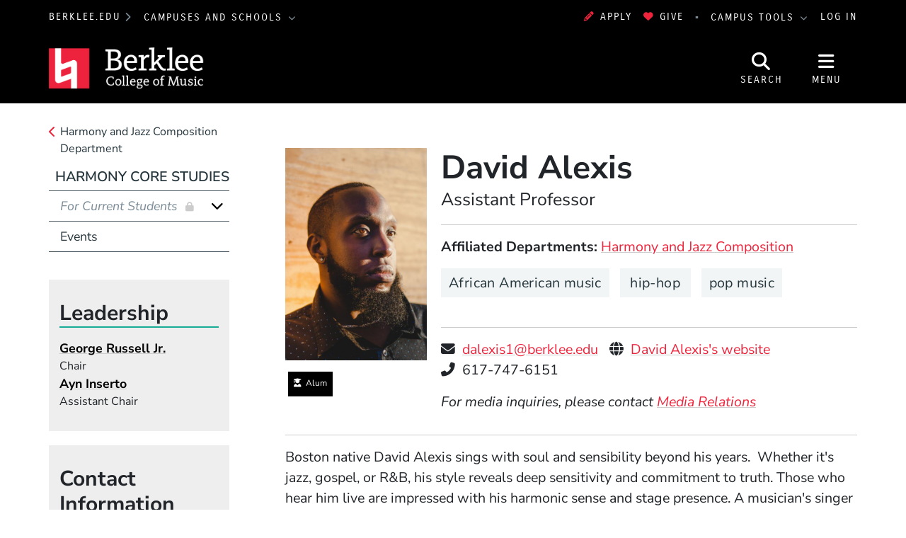

--- FILE ---
content_type: text/html; charset=UTF-8
request_url: https://college.berklee.edu/people/david-alexis
body_size: 14476
content:
<!DOCTYPE html>
<html lang="en" dir="ltr" prefix="og: https://ogp.me/ns#">
  <head>
    <meta charset="utf-8" />
<meta name="description" content="&quot;I believe that being immersed in current trends of music makes music practical for students. I keep it current, keep it fresh.&quot;" />
<meta property="og:url" content="https://college.berklee.edu/people/david-alexis" />
<meta property="og:title" content="David Alexis" />
<meta property="og:description" content="&quot;I believe that being immersed in current trends of music makes music practical for students. I keep it current, keep it fresh.&quot;" />
<meta property="og:image" content="https://college.berklee.edu/sites/default/files/styles/scale_and_crop_16_9_large/public/d7/bcm/David%20Headshot%20Color.jpg" />
<meta name="twitter:card" content="summary_large_image" />
<meta name="twitter:title" content="David Alexis" />
<meta name="twitter:description" content="&quot;I believe that being immersed in current trends of music makes music practical for students. I keep it current, keep it fresh.&quot;" />
<meta name="twitter:image" content="https://college.berklee.edu/sites/default/files/styles/scale_and_crop_16_9_large/public/d7/bcm/David%20Headshot%20Color.jpg" />
<meta name="Generator" content="Drupal 10 (https://www.drupal.org)" />
<meta name="MobileOptimized" content="width" />
<meta name="HandheldFriendly" content="true" />
<meta name="viewport" content="width=device-width, initial-scale=1.0" />
<meta http-equiv="x-ua-compatible" content="ie=edge" />
<link rel="icon" href="/themes/custom/berklee_base/images/college/favicon.ico?fv=817bz9T5" type="image/vnd.microsoft.icon" />
<link rel="canonical" href="https://college.berklee.edu/people/david-alexis" />
<link rel="shortlink" href="https://college.berklee.edu/node/2360961" />

    <title>David Alexis | Berklee College of Music</title>
    <link rel="stylesheet" media="all" href="/sites/default/files/css/css_UTf25Y6IiyOlZkFlwW2HoNC46ecIOs3fEJWP9w_v_hw.css?delta=0&amp;language=en&amp;theme=berklee_base&amp;include=eJxFjlEOwyAMQy-E4Dj7rNLiQVdYogTGevu1m6b-WE_Ws-QZuhVgmskQ7koVg3VzCytC1C5UPD3o7RJzKpiWw_rhQTdq0EqHLqSUlCTbf3Q1vj-lz2W1jOgkc2MbqyBc6MSCmLe2F5iz3RpqOA-514ph4Zu-cuwFH96sRTQ" />
<link rel="stylesheet" media="all" href="/sites/default/files/css/css_JbFXnmsrY1X6i6sIDXxX6p1GJJPSGEvDE0hSDYKloZI.css?delta=1&amp;language=en&amp;theme=berklee_base&amp;include=eJxFjlEOwyAMQy-E4Dj7rNLiQVdYogTGevu1m6b-WE_Ws-QZuhVgmskQ7koVg3VzCytC1C5UPD3o7RJzKpiWw_rhQTdq0EqHLqSUlCTbf3Q1vj-lz2W1jOgkc2MbqyBc6MSCmLe2F5iz3RpqOA-514ph4Zu-cuwFH96sRTQ" />

    <script type="application/json" data-drupal-selector="drupal-settings-json">{"path":{"baseUrl":"\/","pathPrefix":"","currentPath":"node\/2360961","currentPathIsAdmin":false,"isFront":false,"currentLanguage":"en"},"pluralDelimiter":"\u0003","suppressDeprecationErrors":true,"gtag":{"tagId":"","consentMode":false,"otherIds":[],"events":[],"additionalConfigInfo":[]},"ajaxPageState":{"libraries":"[base64]","theme":"berklee_base","theme_token":null},"ajaxTrustedUrl":{"\/search\/google":true},"gtm":{"tagId":null,"settings":{"data_layer":"dataLayer","include_environment":false},"tagIds":["GTM-PHJTR6V"]},"berklee_web_services":{"analytics":{"userRoles":"ANON","presentedSiteSection":"Harmony (bcm)","editorialSiteSection":"Harmony (bcm)"}},"photoswipe":{"options":{"showAnimationDuration":333,"hideAnimationDuration":333,"showHideOpacity":false,"bgOpacity":1,"spacing":0.12,"allowPanToNext":true,"maxSpreadZoom":2,"loop":true,"pinchToClose":true,"closeOnScroll":true,"closeOnVerticalDrag":true,"mouseUsed":false,"escKey":true,"arrowKeys":true,"history":true,"errorMsg":"\u003Cdiv class=\u0022pswp__error-msg\u0022\u003E\u003Ca href=\u0022%url%\u0022 target=\u0022_blank\u0022\u003EThe image\u003C\/a\u003E could not be loaded.\u003C\/div\u003E","preload":[1,1],"mainClass":null,"focus":true,"modal":true},"container":"\u003Cdiv class=\u0022pswp\u0022 tabindex=\u0022-1\u0022 role=\u0022dialog\u0022 aria-hidden=\u0022true\u0022\u003E\n\n    \u003Cdiv class=\u0022pswp__bg\u0022\u003E\u003C\/div\u003E\n\n    \u003Cdiv class=\u0022pswp__scroll-wrap\u0022\u003E\n\n    \n    \u003Cdiv class=\u0022pswp__container\u0022\u003E\n      \u003Cdiv class=\u0022pswp__item\u0022\u003E\u003C\/div\u003E\n      \u003Cdiv class=\u0022pswp__item\u0022\u003E\u003C\/div\u003E\n      \u003Cdiv class=\u0022pswp__item\u0022\u003E\u003C\/div\u003E\n    \u003C\/div\u003E\n\n        \u003Cdiv class=\u0022pswp__ui pswp__ui--hidden\u0022\u003E\n\n      \u003Cdiv class=\u0022pswp__top-bar\u0022\u003E\n\n        \n        \u003Cdiv class=\u0022pswp__counter\u0022\u003E\u003C\/div\u003E\n\n        \u003Cbutton class=\u0022pswp__button pswp__button--close\u0022 title=\u0022Close (Esc)\u0022\u003E\u003C\/button\u003E\n\n        \u003Cbutton class=\u0022pswp__button pswp__button--share\u0022 title=\u0022Share\u0022\u003E\u003C\/button\u003E\n\n        \u003Cbutton class=\u0022pswp__button pswp__button--fs\u0022 title=\u0022Toggle fullscreen\u0022\u003E\u003C\/button\u003E\n\n        \u003Cbutton class=\u0022pswp__button pswp__button--zoom\u0022 title=\u0022Zoom in\/out\u0022\u003E\u003C\/button\u003E\n\n        \n        \u003Cdiv class=\u0022pswp__preloader\u0022\u003E\n          \u003Cdiv class=\u0022pswp__preloader__icn\u0022\u003E\n            \u003Cdiv class=\u0022pswp__preloader__cut\u0022\u003E\n              \u003Cdiv class=\u0022pswp__preloader__donut\u0022\u003E\u003C\/div\u003E\n            \u003C\/div\u003E\n          \u003C\/div\u003E\n        \u003C\/div\u003E\n      \u003C\/div\u003E\n\n      \u003Cdiv class=\u0022pswp__share-modal pswp__share-modal--hidden pswp__single-tap\u0022\u003E\n        \u003Cdiv class=\u0022pswp__share-tooltip\u0022\u003E\u003C\/div\u003E\n      \u003C\/div\u003E\n\n      \u003Cbutton class=\u0022pswp__button pswp__button--arrow--left\u0022 title=\u0022Previous (arrow left)\u0022\u003E\n      \u003C\/button\u003E\n\n      \u003Cbutton class=\u0022pswp__button pswp__button--arrow--right\u0022 title=\u0022Next (arrow right)\u0022\u003E\n      \u003C\/button\u003E\n\n      \u003Cdiv class=\u0022pswp__caption\u0022\u003E\n        \u003Cdiv class=\u0022pswp__caption__center\u0022\u003E\u003C\/div\u003E\n      \u003C\/div\u003E\n\n    \u003C\/div\u003E\n\n  \u003C\/div\u003E\n\n\u003C\/div\u003E\n"},"googlePSE":{"language":"en","displayWatermark":false},"user":{"uid":0,"permissionsHash":"25042f685fa8825ecf7d0186eff8506c0be96ca3d4745acf817baeb14a864743"}}</script>
<script src="/sites/default/files/js/js_DgKBPNfOtP058HKWgro56pecwu0du3Fk3yfWv-MjVGI.js?scope=header&amp;delta=0&amp;language=en&amp;theme=berklee_base&amp;include=eJxljUsOwjAMRC8U1cdhGTnRYEzzqZyI0NsTiaoI2FjPz6NxgK0J8IEb6GqcMaqtLhwaGSYocac_c2YGgm-wh0Y04sJp7xqbk1olwcfZ-8ZJF-6wzPPBce0sJHP87gvf-fkts9tutdc2dAN9cNGi_QVeqE3s"></script>
<script src="/themes/custom/berklee_base/libraries/fontawesome/kit-v6.7.2.min.js"></script>
<script src="/modules/contrib/google_tag/js/gtag.js?fv=1_V7FELh?t98aem"></script>
<script src="/modules/contrib/google_tag/js/gtm.js?fv=5Dmj5lgb?t98aem"></script>

  </head>
  <body class="domain-college-berklee-edu section-203386 page-node-2360961 path-node node--type-faculty-bio">
    <a href="#main-content" class="visually-hidden focusable skip-link">
      Skip to main content
    </a>
    <noscript><iframe src="https://www.googletagmanager.com/ns.html?id=GTM-PHJTR6V"
                  height="0" width="0" style="display:none;visibility:hidden"></iframe></noscript>

      <div class="dialog-off-canvas-main-canvas" data-off-canvas-main-canvas>
    <header id="header" aria-label="Site header">
  <div id="global-top" class="region-global-top fw-container">
  <div class="content">
    <nav id="global-berklee-sites-nav" aria-label="Berklee Campus and School Websites">
      <div id="main-berklee-site-link">
        <a href="https://www.berklee.edu">berklee.edu</a>
        <i class="fas fa-chevron-right"></i>
      </div>
      <div id="campus-schools-dropdown" class="dropdown">
        <button id="campus-schools-dropdown-button" class="btn btn-menu dropdown-toggle" type="button" data-toggle="dropdown" aria-haspopup="true" aria-expanded="false">
          Campuses and Schools
        </button>
        <div class="dropdown-menu" aria-labelledby="campus-schools-dropdown-button">
          
<nav aria-labelledby="block-global-campuses-global-top-menu" id="block-global-campuses-global-top" class="block block-menu navigation menu--menu-d8-campuses-and-school">
            
  <h2 class="sr-only" id="block-global-campuses-global-top-menu">Campuses and Schools</h2>
  

        
              <ul class="nav">
                    <li class="nav-item">
                        <a href="/" class="nav-link" data-drupal-link-system-path="node/16">                    Berklee College of Music
        </a>
              </li>
                <li class="nav-item">
                        <a href="https://bostonconservatory.berklee.edu/" class="nav-link" data-drupal-link-system-path="node/136">                    Boston Conservatory at Berklee
        </a>
              </li>
                <li class="nav-item">
                        <a href="https://valencia.berklee.edu/" class="nav-link" data-drupal-link-system-path="node/2537411">                    Berklee Valencia
        </a>
              </li>
                <li class="nav-item">
                        <a href="https://nyc.berklee.edu/" class="nav-link" data-drupal-link-system-path="node/2493201">                    Berklee NYC
        </a>
              </li>
                <li class="nav-item">
                        <a href="https://online.berklee.edu/?pid=6872&amp;c3ch=Affiliate&amp;c3nid=bcm_global_main_menu" class="nav-link">                    Berklee Online
        </a>
              </li>
                <li class="nav-item">
                        <a href="/bass/berklee-summer-programs-1" class="nav-link" data-drupal-link-system-path="node/2520276">                    Summer Programs
        </a>
              </li>
        </ul>
  


  </nav>

        </div>
      </div>
    </nav>

    <div id="block-applynowmakeagift">
      <ul class="nav" id="first">
              	 <li><a data-tracking-category="header" class="track track-click" href="https://berklee.my.site.com/onlineapplication/TX_CommunitiesSelfReg"><i class="fas fa-pencil-alt" aria-hidden="true"></i>Apply</a></li>
              	<li><a data-tracking-category="header" class="track track-click" href="/giving"><i class="fas fa-heart" aria-hidden="true"></i>Give</a></li>
      </ul>
    </div>

    <nav id="global-campus-tools-nav" aria-label="Berklee Campus Tools">
      <div id="campus-tools-dropdown" class="dropdown">
        <button id="campus-tools-dropdown-button" class="btn btn-menu dropdown-toggle" type="button" data-toggle="dropdown" aria-haspopup="true" aria-expanded="false">
          Campus Tools
        </button>
        <div class="dropdown-menu dropdown-menu-right" aria-labelledby="campus-tools-dropdown-button">
          
              <ul class="nav">
                    <li class="nav-item expandable">
                        <span title="" class="nav-link">                    Campus Websites
        </span>
                                <ul class="menu">
                    <li class="nav-item">
                        <a href="https://valencia.berklee.edu/?pid=201400100" title="" class="nav-link track track-click track-value-text-and-url">                    Valencia, Spain
        </a>
              </li>
                <li class="nav-item">
                        <a href="https://online.berklee.edu?pid=6871&amp;c3ch=Affiliate&amp;c3nid=bcm_global_top_nav" title="" class="nav-link track track-click track-value-text-and-url">                    Berklee Online
        </a>
              </li>
                <li class="nav-item">
                        <a href="https://bostonconservatory.berklee.edu" title="" class="nav-link track track-click track-value-text-and-url">                    Boston Conservatory
        </a>
              </li>
        </ul>
  
              </li>
                <li class="nav-item expandable">
                        <span title="" class="nav-link">                    Campus Tools
        </span>
                                <ul class="menu">
                    <li class="nav-item">
                        <a href="https://my.berklee.edu" title="Take care of campus business." class="nav-link track track-click track-value-text-and-url">                      <i class="fas fa-graduation-cap"></i>
                    MyBerklee
        </a>
              </li>
                <li class="nav-item">
                        <a href="https://canvas.berklee.edu" class="nav-link track track-click track-value-text-and-url">                      <i class="fas fa-tasks"></i>
                    Berklee Canvas
        </a>
              </li>
                <li class="nav-item">
                        <a href="https://library.berklee.edu/" title="Search for and reserve media." class="nav-link track track-click track-value-text-and-url">                      <i class="fas fa-book"></i>
                    The Library
        </a>
              </li>
                <li class="nav-item">
                        <a href="https://www.berklee.edu/communications-marketing/berklee-hub" title="" class="nav-link track track-click track-value-text-and-url" data-drupal-link-system-path="node/2343126">                      <i class="fas fa-cog"></i>
                    Hub/Berklee Connect
        </a>
              </li>
                <li class="nav-item">
                        <a href="https://www.berklee.edu/welcome-berklee-career-manager" title="Find internships, gigs and jobs." class="nav-link track track-click track-value-text-and-url" data-drupal-link-system-path="node/2215931">                      <i class="fas fa-briefcase"></i>
                    Berklee Career Manager
        </a>
              </li>
                <li class="nav-item">
                        <a href="https://www.myworkday.com/berklee" title="" class="nav-link track track-click track-value-text-and-url">                      <i class="fas custom icon-workday"></i>
                    Workday
        </a>
              </li>
                <li class="nav-item">
                        <a href="https://mail.google.com/a/berklee.edu" title="Check email using your Berklee address" class="nav-link track track-click track-value-text-and-url">                      <i class="fas fa-envelope"></i>
                    Email
        </a>
              </li>
                <li class="nav-item">
                        <a href="https://drive.google.com/a/berklee.edu" title="Manage your files and media." class="nav-link track track-click track-value-text-and-url">                      <i class="fas fa-floppy-o"></i>
                    Drive
        </a>
              </li>
                <li class="nav-item">
                        <a href="https://calendar.google.com/a/berklee.edu" title="Keep track of your schedule" class="nav-link track track-click track-value-text-and-url">                      <i class="fas fa-calendar"></i>
                    Calendar
        </a>
              </li>
        </ul>
  
              </li>
        </ul>
  


        </div>
      </div>
    </nav>

    <div id="block-loginlogoutbuttonwithmenu">
          <a href="/saml/login?destination=sso/success%3Flocation%3Dhttps%253A//college.berklee.edu/people/david-alexis">Log In</a>
        </div>
  </div>
</div>

  
<div id="site-header" class="region-top-header fw-container">
      <div class="site-branding-column">
    <a href="/" title="Home" rel="home">
              <img src="/themes/custom/berklee_base/images/college/logo/logo-light-text.png?fv=pytEIxCj" alt="Home" />
            <span class="sr-only">Berklee College of Music</span>
    </a>
  </div>
  
      <div id="navbar-buttons" role="navigation" aria-label="Site Search and Navigation">
    <button id="navbar-search-button" type="button" aria-label="Open Site Search" aria-controls="site-search" aria-expanded="false" aria-haspopup="dialog">
      <i class="fas fa-search" inert aria-hidden="true"></i>
      <span class="search-label" aria-hidden="true">Search</span>
    </button>
    <button id="navbar-menu-button" type="button" aria-label="Open Site Navigation" aria-controls="site-nav-wrapper" aria-expanded="false" aria-haspopup="dialog">
       <i class="fas fa-bars" inert aria-hidden="true"></i>
       <span class="menu-button-label" aria-hidden="true">Menu</span>
    </button>
  </div>
  <div id="site-search" aria-label="Site Search Dialog" role="dialog" class="hide" aria-hidden="true">
    <div class="search-block-form google-cse block block-search block-search-form-block" data-drupal-selector="search-block-form" id="block-header-search-form" role="search">
  
    
      <div class="content">
      <form action="/search/google" method="get" id="search-block-form" accept-charset="UTF-8">
  <div class="js-form-item form-item js-form-type-search form-type-search js-form-item-keys form-item-keys form-no-label">
      <label for="edit-keys" class="visually-hidden">Search</label>
        <input title="Enter the terms you wish to search for." data-drupal-selector="edit-keys" type="search" id="edit-keys" name="keys" value="" size="40" maxlength="128" class="form-search" />

        </div>
<div data-drupal-selector="edit-actions" class="form-actions js-form-wrapper form-wrapper" id="edit-actions"><input data-drupal-selector="edit-submit" type="submit" id="edit-submit" value="Search" class="button js-form-submit form-submit btn btn-primary" />
</div>

</form>

    </div>
  </div>

  </div>
</div>

  <div id="site-nav-wrapper" class="site-nav__wrapper" role="dialog" aria-label="Site Navigation" inert aria-hidden="true">
    <div id="site-nav" class="site-nav fw-container collapse" data-selected-item-id="">

<nav aria-labelledby="block-bcm-site-nav-menu" id="block-bcm-site-nav" class="block block-menu navigation menu--bcm-site-nav">
            
  <h2 class="sr-only" id="block-bcm-site-nav-menu">Site Nav Menu (bcm)</h2>
  

        
<div class="site-nav__columns">
  <div class="site-nav__primary">
              <ul class="nav">
      <li id="site-nav-mobile-user-links" class="site-nav__user-links site-nav__mobile-only">
        <ul class="nav" aria-label="User Menu">
        </ul>
      </li>
                          <li data-id="menu_link_content:7602cfc2-ef34-4b77-a95f-f1bec3749c2c" class="nav-item">
        
                        <button aria-controls="menu_link_content:7602cfc2-ef34-4b77-a95f-f1bec3749c2c" aria-expanded="false" aria-label="Academics" type="button">                    Academics
        </button>
                          <div class="site-nav__children" data-parent-id="menu_link_content:7602cfc2-ef34-4b77-a95f-f1bec3749c2c" id="menu_link_content:7602cfc2-ef34-4b77-a95f-f1bec3749c2c" role="menu" aria-label="Academics" aria-hidden="true">
                        <ul class="nav">
                          <li data-id="menu_link_content:449eb933-809a-4d99-9a9d-6613a0b19784" class="nav-item">
        
                        <a href="/academics" title="With an array of undergraduate and graduate programs, as well as summer, international, and precollege offerings, Berklee College of Music provides options for students of all levels to explore and achieve their artistic, academic, and career potential." class="site-nav__group" aria-controls="" aria-expanded="" aria-label="Academics" data-drupal-link-system-path="node/2472606">                    Academics
        </a>
                <span class="nav-item-description">With an array of undergraduate and graduate programs, as well as summer, international, and precollege offerings, Berklee College of Music provides options for students of all levels to explore and achieve their artistic, academic, and career potential.</span>
                      </li>
                      <li data-id="menu_link_content:9af67b18-1645-402f-abb7-d1fe64fb9b79" class="nav-item">
        
                        <a href="/undergraduate/berklee-boston" title="Berklee College of Music Undergraduate Degree Programs" aria-controls="" aria-expanded="" aria-label="Undergraduate Programs" data-drupal-link-system-path="node/2358591">                    Undergraduate Programs
        </a>
                      </li>
                      <li data-id="menu_link_content:d34afa94-60d7-4e6a-ad72-f7da36e8024e" class="nav-item">
        
                        <a href="/graduate" title="Berklee College of Music Graduate Degree Programs" aria-controls="" aria-expanded="" aria-label="Graduate Programs" data-drupal-link-system-path="node/2472611">                    Graduate Programs
        </a>
                      </li>
                      <li data-id="menu_link_content:12fcc693-de4a-469f-a2fb-94f1a9b29147" class="nav-item">
        
                        <a href="/academics/non-degree-programs" aria-controls="" aria-expanded="" aria-label="Non-degree Programs" data-drupal-link-system-path="node/2549996">                    Non-degree Programs
        </a>
                      </li>
                      <li data-id="menu_link_content:0f94524a-6705-4fb6-b8eb-7827e023af98" class="nav-item">
        
                        <a href="/institutes" title="Berklee College of Music Academic Institutes" aria-controls="" aria-expanded="" aria-label="Institutes" data-drupal-link-system-path="node/1031336">                    Institutes
        </a>
                      </li>
                      <li data-id="menu_link_content:7db0aadd-eb11-4c8d-ba96-fb43b2ba682a" class="nav-item">
        
                        <a href="/courses" title="Berklee College of Music Course Catalog" aria-controls="" aria-expanded="" aria-label="Course Catalog" data-drupal-link-system-path="views/courses">                    Course Catalog
        </a>
                      </li>
                      <li data-id="menu_link_content:9ef7f306-4058-4832-9d66-6e61b47fe240" class="nav-item">
        
                        <a href="/faculty" title="Berklee College of Music Faculty" aria-controls="" aria-expanded="" aria-label="Faculty" data-drupal-link-system-path="node/2481641">                    Faculty
        </a>
                      </li>
                      <li data-id="menu_link_content:f8d27081-3fc1-43db-800a-01de995b3e40" class="nav-item">
        
                        <a href="https://www.berklee.edu/calendar" title="Berklee College of Music Academic Calendar" aria-controls="" aria-expanded="" aria-label="Academic Calendar" data-drupal-link-system-path="node/1030926">                    Academic Calendar
        </a>
                      </li>
                      <li data-id="menu_link_content:c330cfd7-3ea5-4d18-9a51-ad3c46df27b9" class="nav-item">
        
                        <a href="https://www.berklee.edu/academics/programs?filters=210531" title="Explore all of Berklee&#039;s academic offerings to find the program that&#039;s right for you. " class="site-nav__group" aria-controls="" aria-expanded="" aria-label="Find Your Program" data-drupal-link-query="{&quot;filters&quot;:&quot;210531&quot;}" data-drupal-link-system-path="controller/academics/programs">                    Find Your Program
        </a>
                <span class="nav-item-description">Explore all of Berklee&#039;s academic offerings to find the program that&#039;s right for you. </span>
                      </li>
            </ul>
  
          </div>
              </li>
                      <li data-id="menu_link_content:dd42bfe9-d101-47c9-b30c-e53e6cd10db1" class="nav-item">
        
                        <button aria-controls="menu_link_content:dd42bfe9-d101-47c9-b30c-e53e6cd10db1" aria-expanded="false" aria-label="Admissions and Aid" type="button">                    Admissions and Aid
        </button>
                          <div class="site-nav__children" data-parent-id="menu_link_content:dd42bfe9-d101-47c9-b30c-e53e6cd10db1" id="menu_link_content:dd42bfe9-d101-47c9-b30c-e53e6cd10db1" role="menu" aria-label="Admissions and Aid" aria-hidden="true">
                        <ul class="nav">
                          <li data-id="menu_link_content:f5d67b78-20db-45e0-a307-42cf9dfd117e" class="nav-item">
        
                        <a href="/admissions" title="Learn about the  Berklee College of Music admission process." class="site-nav__group" aria-controls="" aria-expanded="" aria-label="Admissions" data-drupal-link-system-path="node/2472601">                    Admissions
        </a>
                <span class="nav-item-description">Learn about the  Berklee College of Music admission process.</span>
                      </li>
                      <li data-id="menu_link_content:6764dbd1-29c7-40b5-9355-5ed74d01b1fa" class="nav-item">
        
                        <a href="/admissions/graduate" aria-controls="" aria-expanded="" aria-label="Graduate Admissions" data-drupal-link-system-path="node/2444501">                    Graduate Admissions
        </a>
                      </li>
                      <li data-id="menu_link_content:a3ce1f49-32ae-47d3-9abe-0884f468280f" class="nav-item">
        
                        <a href="/admissions/undergraduate" aria-controls="" aria-expanded="" aria-label="Undergraduate Admissions" data-drupal-link-system-path="node/2444426">                    Undergraduate Admissions
        </a>
                      </li>
                      <li data-id="menu_link_content:d9138226-704f-4d73-b0de-dcb6d619ceb5" class="nav-item">
        
                        <a href="https://www.berklee.edu/student-financial-services" title="Berklee&#039;s Office of Student Financial Services can help you find an affordable path to your Berklee education." class="site-nav__group" aria-controls="" aria-expanded="" aria-label="Scholarships and Financial Aid" data-drupal-link-system-path="node/2346331">                    Scholarships and Financial Aid
        </a>
                <span class="nav-item-description">Berklee&#039;s Office of Student Financial Services can help you find an affordable path to your Berklee education.</span>
                      </li>
            </ul>
  
          </div>
              </li>
                      <li data-id="menu_link_content:cb8699c9-e724-4ee8-8d5e-1dba0690d836" class="nav-item">
        
                        <button aria-controls="menu_link_content:cb8699c9-e724-4ee8-8d5e-1dba0690d836" aria-expanded="false" aria-label="Student Life" type="button">                    Student Life
        </button>
                          <div class="site-nav__children" data-parent-id="menu_link_content:cb8699c9-e724-4ee8-8d5e-1dba0690d836" id="menu_link_content:cb8699c9-e724-4ee8-8d5e-1dba0690d836" role="menu" aria-label="Student Life" aria-hidden="true">
                        <ul class="nav">
                          <li data-id="menu_link_content:506aa2d4-69b0-4731-b4fc-81b1559d293f" class="nav-item">
        
                        <a href="/student-life" title="Explore all the ways in which Berklee supports students on and off campus." class="site-nav__group" aria-controls="" aria-expanded="" aria-label="Student Life" data-drupal-link-system-path="node/2466211">                    Student Life
        </a>
                <span class="nav-item-description">Explore all the ways in which Berklee supports students on and off campus.</span>
                      </li>
                      <li data-id="menu_link_content:4abe2098-f2a8-4c8e-b96d-c459068aeeb5" class="nav-item">
        
                        <a href="https://www.berklee.edu/campus-life" aria-controls="" aria-expanded="" aria-label="Campus Life" data-drupal-link-system-path="node/2206787">                    Campus Life
        </a>
                      </li>
                      <li data-id="menu_link_content:3cd9b6fb-cc4a-4c38-980b-3756f5c498b7" class="nav-item">
        
                        <a href="https://www.berklee.edu/families" aria-controls="" aria-expanded="" aria-label="Families" data-drupal-link-system-path="node/2208136">                    Families
        </a>
                      </li>
                      <li data-id="menu_link_content:be8b2dad-d4aa-4b3b-b790-8c1026b47249" class="nav-item">
        
                        <a href="https://www.berklee.edu/orientation" aria-controls="" aria-expanded="" aria-label="Orientation" data-drupal-link-system-path="node/2459051">                    Orientation
        </a>
                      </li>
                      <li data-id="menu_link_content:459568a8-e92f-4820-9ec0-257c1a2fb5d5" class="nav-item">
        
                        <a href="https://www.berklee.edu/housing-and-residential-education" aria-controls="" aria-expanded="" aria-label="Housing and Residential Education" data-drupal-link-system-path="node/2356121">                    Housing and Residential Education
        </a>
                      </li>
                      <li data-id="menu_link_content:87d9450b-5ddb-4f91-8e7f-63352354bc90" class="nav-item">
        
                        <a href="https://www.berklee.edu/health-and-wellness" aria-controls="" aria-expanded="" aria-label="Student Health and Wellness" data-drupal-link-system-path="node/2356116">                    Student Health and Wellness
        </a>
                      </li>
                      <li data-id="menu_link_content:1d10fd17-f122-4a90-a588-1f0c7a39d109" class="nav-item">
        
                        <a href="https://www.berklee.edu/services-and-support/students" aria-controls="" aria-expanded="" aria-label="Student Services and Support" data-drupal-link-system-path="node/2478876">                    Student Services and Support
        </a>
                      </li>
            </ul>
  
          </div>
              </li>
                      <li data-id="menu_link_content:6e2a105f-b3c0-42f9-b375-efe30da55624" class="nav-item">
        
                        <a href="/about-the-college" title="About the college" aria-controls="" aria-expanded="" aria-label="About" data-drupal-link-system-path="node/2472621">                    About
        </a>
                      </li>
                      <li data-id="menu_link_content:350a5780-ceb6-4434-80af-434d7ae23daa" class="nav-item">
        
                        <button aria-controls="menu_link_content:350a5780-ceb6-4434-80af-434d7ae23daa" aria-expanded="false" aria-label="Events" type="button">                    Events
        </button>
                          <div class="site-nav__children" data-parent-id="menu_link_content:350a5780-ceb6-4434-80af-434d7ae23daa" id="menu_link_content:350a5780-ceb6-4434-80af-434d7ae23daa" role="menu" aria-label="Events" aria-hidden="true">
                        <ul class="nav">
                          <li data-id="menu_link_content:a489f625-be0f-42f5-9ecf-a967c230501a" class="nav-item">
        
                        <a href="/events" title="View all events, and browse by venue - or browse by the event categories listed below." class="site-nav__group" aria-controls="" aria-expanded="" aria-label="All Events and Concerts" data-drupal-link-system-path="node/2299576">                    All Events and Concerts
        </a>
                <span class="nav-item-description">View all events, and browse by venue - or browse by the event categories listed below.</span>
                      </li>
                      <li data-id="menu_link_content:6d4fe0a1-d86d-478b-be41-c1de561ea45d" class="nav-item">
        
                        <a href="/admissions/undergraduate/offcampusevents" aria-controls="" aria-expanded="" aria-label="Admissions Events" data-drupal-link-system-path="node/2219311">                    Admissions Events
        </a>
                      </li>
                      <li data-id="menu_link_content:dfa36383-4999-43fc-ab2d-d1c763dc3ebd" class="nav-item">
        
                        <a href="https://www.berklee.edu/events/by-type/clinics-and-master-classes" aria-controls="" aria-expanded="" aria-label="Clinics and Master Classes" data-drupal-link-system-path="views/events-by-tag/300045">                    Clinics and Master Classes
        </a>
                      </li>
                      <li data-id="menu_link_content:9036b700-d8d8-4ddb-8cef-fefdb130506a" class="nav-item">
        
                        <a href="https://www.berklee.edu/events/performances" aria-controls="" aria-expanded="" aria-label="Performances" data-drupal-link-system-path="node/2213126">                    Performances
        </a>
                      </li>
                      <li data-id="menu_link_content:e9433e8b-ebef-4595-8210-b23bf5f4a936" class="nav-item">
        
                        <a href="/events/recitals" aria-controls="" aria-expanded="" aria-label="Recitals" data-drupal-link-system-path="node/2376371">                    Recitals
        </a>
                      </li>
                      <li data-id="menu_link_content:2622126f-5cec-4ea8-8ecc-72c0f2ec9d76" class="nav-item">
        
                        <a href="/events/visiting-artist-events" aria-controls="" aria-expanded="" aria-label="Visiting Artist Events" data-drupal-link-system-path="node/2376366">                    Visiting Artist Events
        </a>
                      </li>
            </ul>
  
          </div>
              </li>
                      <li data-id="menu_link_content:9c56ce1a-5562-45e5-8948-6f12c068e400" class="nav-item">
        
                        <a href="/news" class="site-nav__resource site-nav__separator" aria-controls="" aria-expanded="" aria-label="News" data-drupal-link-system-path="node/2485141">                    News
        </a>
                      </li>
                      <li data-id="menu_link_content:98afecae-023b-4c21-8f78-f2d387042e00" class="nav-item">
        
                        <a href="/alumni" title="Berklee College of Music Alumni" class="site-nav__resource" aria-controls="" aria-expanded="" aria-label="Alumni" data-drupal-link-system-path="node/2363761">                    Alumni
        </a>
                      </li>
                      <li data-id="menu_link_content:2359c4b2-1b76-4954-bc5e-3fe62ba9e2d2" class="nav-item">
        
                        <a href="/giving" title="Supporting Berklee College of Music" class="site-nav__resource" aria-controls="" aria-expanded="" aria-label="Giving" data-drupal-link-system-path="node/2458351">                    Giving
        </a>
                      </li>
                      <li data-id="menu_link_content:cfbf4fd9-8285-4154-8c5f-2b523aae9c40" class="nav-item">
        
                        <button class="site-nav__resource" aria-controls="menu_link_content:cfbf4fd9-8285-4154-8c5f-2b523aae9c40" aria-expanded="false" aria-label="Boston Campus" type="button">                    Boston Campus
        </button>
                          <div class="site-nav__children" data-parent-id="menu_link_content:cfbf4fd9-8285-4154-8c5f-2b523aae9c40" id="menu_link_content:cfbf4fd9-8285-4154-8c5f-2b523aae9c40" role="menu" aria-label="Boston Campus" aria-hidden="true">
                        <ul class="nav">
                          <li data-id="menu_link_content:26b8219f-28f3-47e9-b5e5-245139fe1c24" class="nav-item">
        
                        <a href="/boston-campus" title="Information about Berklee&#039;s Boston campus, home to both Berklee College of Music and Boston Conservatory at Berklee" class="site-nav__group" aria-controls="" aria-expanded="" aria-label="Boston Campus" data-drupal-link-system-path="node/2210881">                    Boston Campus
        </a>
                <span class="nav-item-description">Information about Berklee&#039;s Boston campus, home to both Berklee College of Music and Boston Conservatory at Berklee</span>
                      </li>
                      <li data-id="menu_link_content:f699f659-6456-4707-90f6-5b1d7253c164" class="nav-item">
        
                        <a href="/boston-campus/interactive-campus-map" title="Map of Berklee&#039;s Boston campus" aria-controls="" aria-expanded="" aria-label="Campus Map" data-drupal-link-system-path="berklee-campus-map/300471">                    Campus Map
        </a>
                      </li>
                      <li data-id="menu_link_content:5568c63a-f54a-470c-8109-89195706b42b" class="nav-item">
        
                        <a href="/facilities" title="Facilities available on Berklee&#039;s Boston Campus" aria-controls="" aria-expanded="" aria-label="Facilities" data-drupal-link-system-path="node/1031274">                    Facilities
        </a>
                      </li>
                      <li data-id="menu_link_content:eb040df4-bc8b-437f-b153-c955bf1b4809" class="nav-item">
        
                        <a href="https://www.berklee.edu/public-safety" title="Public Safety on Berklee&#039;s Boston campus" aria-controls="" aria-expanded="" aria-label="Public Safety" data-drupal-link-system-path="node/2206606">                    Public Safety
        </a>
                      </li>
            </ul>
  
          </div>
              </li>
                      <li data-id="menu_link_content:319cc4a0-fee5-4f1c-a0ec-a647c8aa05a9" class="nav-item">
        
                        <button class="site-nav__resource" aria-controls="menu_link_content:319cc4a0-fee5-4f1c-a0ec-a647c8aa05a9" aria-expanded="false" aria-label="Resources" type="button">                    Resources
        </button>
                          <div class="site-nav__children" data-parent-id="menu_link_content:319cc4a0-fee5-4f1c-a0ec-a647c8aa05a9" id="menu_link_content:319cc4a0-fee5-4f1c-a0ec-a647c8aa05a9" role="menu" aria-label="Resources" aria-hidden="true">
                        <ul class="nav">
                          <li data-id="menu_link_content:684c553c-5a51-453e-8276-949401096021" class="nav-item">
        
                        <a href="https://www.berklee.edu/services-and-support/students" aria-controls="" aria-expanded="" aria-label="Student Services and Support" data-drupal-link-system-path="node/2478876">                    Student Services and Support
        </a>
                      </li>
                      <li data-id="menu_link_content:e1e54026-cb7f-4bdf-bed5-2e3b2d71c517" class="nav-item">
        
                        <a href="https://www.berklee.edu/careers" aria-controls="" aria-expanded="" aria-label="Careers in the Performing Arts" data-drupal-link-system-path="node/2394251">                    Careers in the Performing Arts
        </a>
                      </li>
                      <li data-id="menu_link_content:318707f7-5dae-4537-9677-29b1942756b8" class="nav-item">
        
                        <a href="https://www.berklee.edu/academics/programs" aria-controls="" aria-expanded="" aria-label="Find Your Program" data-drupal-link-system-path="controller/academics/programs">                    Find Your Program
        </a>
                      </li>
                      <li data-id="menu_link_content:0be468d6-6542-4a8f-bbe3-417ff464b544" class="nav-item">
        
                        <a href="/departments-a-z" aria-controls="" aria-expanded="" aria-label="Departments (A-Z)" data-drupal-link-system-path="departments-a-z">                    Departments (A-Z)
        </a>
                      </li>
                      <li data-id="menu_link_content:db3314cc-62ea-457a-aa07-649614cc367e" class="nav-item">
        
                        <a href="https://hub.berklee.edu/directory" title="Directory of Berklee students and alumni (requires login)" aria-controls="" aria-expanded="" aria-label="Student/Alumni Directory">                    Student/Alumni Directory
        </a>
                      </li>
                      <li data-id="menu_link_content:66713f28-ca1c-4801-922f-9bfc529bc74a" class="nav-item">
        
                        <a href="/boston-campus/interactive-campus-map" aria-controls="" aria-expanded="" aria-label="Campus Map" data-drupal-link-system-path="berklee-campus-map/300471">                    Campus Map
        </a>
                      </li>
            </ul>
  
          </div>
              </li>
              <li class="nav-item site-nav__mobile-only" data-id="1">
        <button class="site-nav__campuses site-nav__resource">Campuses and Schools</button>
        <div class="site-nav__children" data-parent-id="1">
          <ul  id="site-nav-campuses-menu" class="nav">
            <li class="nav-item">
              <a href="https://www.berklee.edu" class="site-nav__group">Berklee.edu</a>
              <span class="nav-item-description">Each learning environment at Berklee has its own web presence under 
              the main, all-encompassing www.berklee.edu.</span>
            </li>
          </ul>
        </div>
      </li>
      <li class="nav-item site-nav__mobile-only" data-id="2">
        <button class="site-nav__tools site-nav__resource">Campus Tools</button>
        <div class="site-nav__children" data-parent-id="2">
          <ul id="site-nav-campuses-tools-menu" class="nav">
            <li class="nav-item">
              <span>Campus Tools</span>
              <span class="nav-item-description">
                Third-party tools used by members of the Berklee community (login required).
              </span>
            </li>
          </ul>
        </div>
      </li>
        </ul>
  
  </div>
  <div class="site-nav__secondary">
    <div id="site-nav__back-button" class="site-nav__back-button site-nav__mobile-only">
      <button><i class="fas fa-arrow-left"></i> Back</button>
    </div>
    <div id="site-nav__secondary-child-content">
    </div>
  </div>
</div>

  </nav>

</div>

  </div>
</header>
<div id="main-spacer" aria-hidden="true"></div>
<main id="main">
  <a id="main-content" tabindex="-1"></a>
  <div id="content-header">
        
    
      <section class="region region-section-nav-mobile">
    <div id="site-section-nav-mobile" class="expandable" aria-hidden="true">
  <div id="site-section-menu-button-mobile" class="expandable-heading does-expand">
    <span>In This Section</span>
  </div>
  <div aria-labelledby="site-section-menu-button-mobile" class="site-section-nav expandable-content">
    <div class="site-section-breadcrumb">
      <a href="/harmony-jazz-composition" hreflang="en">Harmony and Jazz Composition Department</a>
    </div>
    <h5>
      <a href="/harmony" hreflang="en">Harmony Core Studies</a>
    </h5>
    
              <ul class="nav">
                    <li class="nav-item expandable">
                        <a href="/harmony/current-students" class="locked nav-link" title="(Log-in required.)" data-drupal-link-system-path="node/2296921">                    For Current Students
        </a>
                                <ul class="menu">
                    <li class="nav-item">
                        <a href="/harmony/course-syllabi" class="locked nav-link" title="(Log-in required.)" data-drupal-link-system-path="node/2232491">                    Course Syllabi 
        </a>
              </li>
                <li class="nav-item">
                        <a href="/harmony/faculty-office-hours" class="locked nav-link" title="(Log-in required.)" data-drupal-link-system-path="node/2296931">                    Faculty Office Hours
        </a>
              </li>
                <li class="nav-item">
                        <a href="/harmony/declaring-minor-theory-jazz-and-popular-song" class="locked nav-link" title="(Log-in required.)" data-drupal-link-system-path="node/2296926">                    Declaring the Minor
        </a>
              </li>
        </ul>
  
              </li>
                <li class="nav-item">
                        <a href="/events/department/harmony" class="nav-link" data-drupal-link-system-path="views/events-by-site-section/203386">                    Events
        </a>
              </li>
        </ul>
  


  </div>
</div>

  </section>

      <section class="region region-content-admin">
    <div data-drupal-messages-fallback class="hidden"></div>

  </section>

      </div>
  <div id="content-body" class="has-sidebar">
    <div class="row">
      <div id="main-column">
                  <section class="region region-content">
    
<article class="node node--type-faculty-bio node--view-mode-full clearfix">
  <div id="contact-card">
    <div id="contact-card-left">
      
      <div class="field field--name-field-images field--type-entity-reference-revisions field--label-hidden field__items">
              <div class="field__item"><figure  class="image-with-meta-data">
  <div class="image-wrapper">
    <img loading="lazy" src="https://college.berklee.edu/sites/default/files/styles/scale_to_480px_width/public/d7/bcm/David%20Headshot%20Color.jpg?fv=EZMzOcYS&amp;itok=nxlTlzDR" width="3648" height="5472" data-full-src="https://college.berklee.edu/sites/default/files/d7/bcm/David%20Headshot%20Color.jpg?fv=yuQ9zcoE" data-full-width="3648" data-full-height="5472" medium-src="https://college.berklee.edu/sites/default/files/styles/scale_to_970px_width/public/d7/bcm/David%20Headshot%20Color.jpg?fv=ZV2vPR8D&amp;itok=WEfmCC55" small-src="https://college.berklee.edu/sites/default/files/styles/scale_to_480px_width/public/d7/bcm/David%20Headshot%20Color.jpg?fv=EZMzOcYS&amp;itok=nxlTlzDR" class="shrinkage-performed" />


</div>

  <figcaption>
            <p class="credit">Khailik Tyler</p>
      </figcaption>
</figure>
</div>
          </div>
  
      


                    <div class="field field--name-field-class-of field--type-datetime field--label-hidden field--item"><i class="fas fa-user-graduate"></i>Alum</div>
            

      

  
    </div>
    <div id="contact-card-right">
      <div class="field field--name-node-title">
        
                  <h1>David Alexis</h1>
                
      </div>
      
  <div class="field field--name-field-position field--type-string field--label-visually_hidden">
    <div class="field__label visually-hidden">Position</div>
              <div class="field__item">Assistant Professor</div>
          </div>

      <div id="row-faculty-bio-info1">
        
  <div class="field field--name-field-dept-ref field--type-entity-reference field--label-inline">
    <div class="field__label">Affiliated Departments</div>
          <div class='field__items'>
              <div class="field__item"><a href="/harmony-jazz-composition" hreflang="en">Harmony and Jazz Composition</a></div>
              </div>
      </div>

        
  <div class="field field--name-field-bio-expertise field--type-entity-reference field--label-visually_hidden">
    <div class="field__label visually-hidden">Expertise</div>
          <div class='field__items'>
              <div class="field__item">African American music</div>
          <div class="field__item">hip-hop</div>
          <div class="field__item">pop music</div>
              </div>
      </div>

      </div>
      <div id="row-faculty-bio-info2">
                  <div>
                                    <div class="field"><i class="fas fa-envelope"></i><a href="mailto:dalexis1@berklee.edu">dalexis1@berklee.edu</a></div>
              <div class="field field--name-field-user-phone field--type-string field--label-visually_hidden">
    <div class="field--label sr-only">Telephone</div>
              <div class="field--item"><i class="fas fa-phone-alt"></i>617-747-6151</div>
          </div>

          </div>
                  <div class="field field--name-field-bio-personal-websites field--type-link field--label-visually_hidden">
    <div class="field--label sr-only">Personal Websites</div>
          <div class="field--items">
              <div class="field--item"><i class="fas fa-globe"></i><a href="http://www.dalexismusic.com">David Alexis&#039;s website</a></div>
              </div>
      </div>

        
      </div>
      <div id="row-faculty-bio-media-inquiry">
                <p>For media inquiries, please contact <a href="https://www.berklee.edu/media-relations">Media Relations</a></p>
      </div>
    </div>
  </div>
  <div class="row">
    <div class="col">
      
            <div class="text-formatted field field--name-body field--type-text-with-summary field--label-hidden field__item"><p>Boston native David Alexis sings with soul and sensibility beyond his years.&nbsp; Whether it's jazz, gospel, or R&amp;B, his style reveals deep&nbsp;sensitivity and commitment to truth. Those who hear him live are impressed with his harmonic sense and stage presence.&nbsp;A musician's singer who means every note, Alexis is a dedicated professional who has shared stages with Jennifer Holiday, Richard Smallwood, Donald Lawrence, Tremaine Hawkins, and Common, among many others. In 2002 at age 14, he performed with 3 Mo' Tenors as a background vocalist, and other credits include roles in <em>Anything Goes</em>, <em>Little Shop of Horrors</em>, and Boston's famous Black Nativity. He has appeared at venues such as Jazz at Lincoln Center, Ryle’s, the Wang Center, Shubert Theatre, and Madison Square Garden, among many others.</p>
<p>Alexis has served as an arranger and ensemble leader for various groups including the City Music All-Stars. With his assistance, the ensemble has performed for the Boston Celtics, Laura Bush, and Quincy Jones, among others. Aside from being an active performer and leader, Alexis is dedicated to espousing the healing power of music through nonprofit arts organizations and educational initiatives. He has held teaching posts at many community-based organizations and institutions, covering subjects such as performance skills, music theory, ensembles, private lessons, music production, and vocal and instrumental arranging. Through his experience in performance and teaching, he exhibits highly refined practices of higher education and arts programming.&nbsp;</p></div>
      
      
<div class="field field--name-field-bio-courses-taught field--type-entity-reference field--label-above expandable">
  <div class="field--label"><i class="fas fa-book squash"></i>Courses Taught (6)</div>
    <div class="field--items">
              <div class="field--item"><div  class="course component-small">
  <div class="text-fields">
    <div>
      <div class="title">
        <a href="/courses/envc-141" rel="bookmark">
<span>Vocal Improvisation Ensemble 1: Mixed Styles</span>
</a>
      </div>
      <div class="course-number">
        ENVC-141
      </div>
    </div>
  </div>
</div>
</div>
              <div class="field--item"><div  class="course component-small">
  <div class="text-fields">
    <div>
      <div class="title">
        <a href="/courses/hr-211" rel="bookmark">
<span>Harmony 3</span>
</a>
      </div>
      <div class="course-number">
        HR-211
      </div>
    </div>
  </div>
</div>
</div>
              <div class="field--item"><div  class="course component-small">
  <div class="text-fields">
    <div>
      <div class="title">
        <a href="/courses/hr-212" rel="bookmark">
<span>Harmony 4</span>
</a>
      </div>
      <div class="course-number">
        HR-212
      </div>
    </div>
  </div>
</div>
</div>
              <div class="field--item"><div  class="course component-small">
  <div class="text-fields">
    <div>
      <div class="title">
        <a href="/courses/hr-213" rel="bookmark">
<span>Harmony 3 for Entering Students</span>
</a>
      </div>
      <div class="course-number">
        HR-213
      </div>
    </div>
  </div>
</div>
</div>
              <div class="field--item"><div  class="course component-small">
  <div class="text-fields">
    <div>
      <div class="title">
        <a href="/courses/hr-215" rel="bookmark">
<span>Harmony 3 Intensive</span>
</a>
      </div>
      <div class="course-number">
        HR-215
      </div>
    </div>
  </div>
</div>
</div>
              <div class="field--item"><div  class="course component-small">
  <div class="text-fields">
    <div>
      <div class="title">
        <a href="/courses/pw-111" rel="bookmark">
<span>Music Application and Theory</span>
</a>
      </div>
      <div class="course-number">
        PW-111
      </div>
    </div>
  </div>
</div>
</div>
          </div>
</div>

      
  <div class="field field--name-field-bio-career-highlights field--type-text-long field--label-above">
    <div class="field--label"><i class="fas fa-star berklee-red"></i>Career Highlights</div>
              <div class="field--item"><ul><li><span>Performances with Richard Smallwood, Donald Lawrence, Common, Tremaine Hawkins, and Jennifer Holiday, among others</span></li><li><span>Served on academic and curricular committees for the Department of Education in New York</span></li><li><span>Implemented music therapy programs for adults with intellectual and developmental disabilities in New York City</span></li><li><span>Recipient of Berklee&nbsp;City Music full-tuition scholarship&nbsp;</span></li><li><span>Recipient of four Berklee Five-Week Summer Performance Program full scholarships</span></li></ul></div>
          </div>

      
  <div class="field field--name-field-bio-awards field--type-text-long field--label-above">
    <div class="field--label"><i class="fas fa-trophy squash"></i>Awards</div>
              <div class="field--item"><ul><li><span>Recipient of Walter Beasley Award for Musical Achievement and Leadership</span></li></ul></div>
          </div>

      <div class="views-element-container"><div class="view view-eva view-eva-faculty-education view-id-eva_faculty_education view-display-id-entity_view_1 js-view-dom-id-237466db3288bebfa71e4d26255850ef531589390689edad8b9e53c3d882f46e">
  
    

  
  

  
  
  

  
  

  
  </div>
</div>

      
  <div class="field field--name-field-bio-quote field--type-text-long field--label-hidden">
    <div class="field--label"><i class="fas fa-quote-left prince-purple"></i>In Their Own Words</div>
    <div class="more-expandable open">
                    <div class="field--item"><p>"I want students to engage actively with music. The passion I have for music education should translate to students."</p><p>"I believe that being immersed in current trends of music makes music practical for students. I keep it current, keep it fresh."</p></div>
                </div>
  </div>

      
      
    </div>
  </div>
</article>


  </section>

              </div>
      <aside id="sidebar-first" class="sidebar">
                  <section class="region region-section-nav">
    <nav aria-label="Site Section Navigation" id="site-section-nav-desktop" class="site-section-nav">
  <div class="site-section-breadcrumb">
    <a href="/harmony-jazz-composition" hreflang="en">Harmony and Jazz Composition Department</a>
  </div>
  <h5>
    <a href="/harmony" hreflang="en">Harmony Core Studies</a>
  </h5>
  
              <ul class="nav">
                    <li class="nav-item expandable">
                        <a href="/harmony/current-students" class="locked nav-link" title="(Log-in required.)" data-drupal-link-system-path="node/2296921">                    For Current Students
        </a>
                                <ul class="menu">
                    <li class="nav-item">
                        <a href="/harmony/course-syllabi" class="locked nav-link" title="(Log-in required.)" data-drupal-link-system-path="node/2232491">                    Course Syllabi 
        </a>
              </li>
                <li class="nav-item">
                        <a href="/harmony/faculty-office-hours" class="locked nav-link" title="(Log-in required.)" data-drupal-link-system-path="node/2296931">                    Faculty Office Hours
        </a>
              </li>
                <li class="nav-item">
                        <a href="/harmony/declaring-minor-theory-jazz-and-popular-song" class="locked nav-link" title="(Log-in required.)" data-drupal-link-system-path="node/2296926">                    Declaring the Minor
        </a>
              </li>
        </ul>
  
              </li>
                <li class="nav-item">
                        <a href="/events/department/harmony" class="nav-link" data-drupal-link-system-path="views/events-by-site-section/203386">                    Events
        </a>
              </li>
        </ul>
  


</nav>

  </section>

          <section class="region region-related-content">
    <div class="department-leadership block block-berklee-department-blocks block-department-leadership-block" id="block-global-department-leadership">
  
      <h2>Leadership</h2>
    
      <div class="content">
      <ul class="department-leaders"><li><span class="name"><a href="/people/george-russell-jr">George Russell Jr.</a></span> <span class="title">Chair</span></li><li><span class="name"><a href="/harmony/faculty/ayn-inserto">Ayn Inserto</a></span> <span class="title">Assistant Chair</span></li></ul>
    </div>
  </div>
<div class="department-contact-info block block-berklee-department-blocks block-department-contact-info-block" id="block-global-department-contact-info">
  
      <h2>Contact Information</h2>
    
      <div class="content">
      <div  class="department component-large">
  <h3 class="title">
    <a href="/harmony-jazz-composition">
      
<span>Harmony and Jazz Composition</span>

    </a>
  </h3>
  
  <div class="field field--name-field-dept-email field--type-email field--label-visually_hidden">
    <div class="field__label visually-hidden">Email</div>
              <div class="field__item"><a href="mailto:jazzcomposition@berklee.edu">jazzcomposition@berklee.edu</a></div>
          </div>
  <div class="field field--name-field-room field--type-string field--label-visually_hidden">
    <div class="field__label visually-hidden">Room</div>
    <div class="field__items">
          <div class="field__item">
                    Professional Writing Center 
      </div>
        </div>
  </div>

  <div class="field field--name-field-building-ref field--type-entity-reference field--label-visually_hidden">
    <div class="field__label visually-hidden">Building</div>
              <div class="field__item"><div  class="building component-medium">
  
            <div class="field field--name-field-bldg-address field--type-string field--label-hidden field__item">150 Massachusetts Avenue</div>
      
            <div class="field field--name-field-bldg-city field--type-string field--label-hidden field__item">Boston</div>
      
            <div class="field field--name-field-bldg-zip field--type-string field--label-hidden field__item">02115</div>
      
            <div class="field field--name-field-bldg-country field--type-address-country field--label-hidden field__item">United States</div>
      
</div>
</div>
          </div>

</div>

    </div>
  </div>

  </section>

              </aside>
    </div>
  </div>
    <div id="content-bottom">
        
      </div>
</main>

<footer id="footer">
  
    <section class="region region-footer-engagement">
    <div id="block-global-subscribe-to-berklee-now" class="block--basic block block-block-content block-block-content2415ecac-9c21-4e69-882b-667bc712f19c">
  
    
      <div class="content">
      
            <div class="text-formatted field field--name-body field--type-text-with-summary field--label-hidden field__item"><div id="mc_embed_signup">
<form action="//berklee.us5.list-manage.com/subscribe/post?u=ff9a2827cdef2ea174b517f2a&amp;id=edbf245956" class="validate" id="mc-embedded-subscribe-form" method="post" name="mc-embedded-subscribe-form" novalidate target="_blank">
<p class="berklee-now-branding"><a href="/berklee-now"><strong>BERKLEE</strong><span>NOW</span></a></p>

<p>The latest sounds, stories, ideas, and events.</p>
<label class="sr-only" for="mce-EMAIL">Sign up to get e-mails from Berklee Now</label>

<div class="email-form"><input class="email" id="mce-EMAIL" name="EMAIL" placeholder="Email Address" required type="email" value><input class="form-submit" id="mc-embedded-subscribe" name="join" type="submit" value="Subscribe"></div>
</form>
</div>
</div>
      
    </div>
  </div>

<section id="block-bcm-social-media-menu" class="block block-system block-system-menu-blocksocial-media-links clearfix pull-right">
  
    

      <ul class="menu menu--social-media-links nav">
				<!--<li><a href="http://www.berklee-blogs.com/" title="" target="_blank"><span class="sr-only">Berklee Blogs</span></a></li>-->
				<li><a href="https://www.facebook.com/BerkleeCollege" title="" target="_blank"><span class="sr-only">Facebook</span></a></li>
				<li><a href="https://www.twitter.com/BerkleeCollege" title="" target="_blank"><span class="sr-only">Twitter</span></a></li>
				<li><a href="https://www.youtube.com/user/BerkleeCollege" title="" target="_blank"><span class="sr-only">YouTube</span></a></li>
				<li><a href="https://www.instagram.com/berkleecollege/" title="" target="_blank"><span class="sr-only">Instagram</span></a></li>
				<li><a href="https://www.snapchat.com/add/berkleecollege" title="" target="_blank"><span class="sr-only">Snapchat</span></a></li>
				<li><a href="https://soundcloud.com/soundsofberklee" title="" target="_blank"><span class="sr-only">Soundcloud</span></a></li>
				<li><a href="https://open.spotify.com/user/rws95moadi9mc6nn8dopm20nj" title="" target="_blank"><span class="sr-only">Spotify</span></a></li>
        <li><a href="https://www.tiktok.com/@berkleecollege" title="" target="_blank"><span class="sr-only">TikTok</span></a></li>
        <li><a href="https://www.linkedin.com/school/berklee-college-of-music" title="" target="_blank"><span class="sr-only">LinkedIn</span></a></li>
			</ul>
  </section>


  </section>

    <section class="region region-footer-menu">
    
<nav aria-labelledby="block-bcm-main-footer-menu-menu" id="block-bcm-main-footer-menu" class="block block-menu navigation menu--menu-d8-bcm-main-footer">
            
  <h2 class="sr-only" id="block-bcm-main-footer-menu-menu">Footer Menu (BCM)</h2>
  

        
              <ul class="nav">
                    <li class="nav-item">
                        <a href="https://library.berklee.edu" title="" class="nav-link">                    Libraries
        </a>
              </li>
                <li class="nav-item">
                        <a href="https://berklee.bncollege.com/shop/berklee/home" class="nav-link">                    Bookstore
        </a>
              </li>
                <li class="nav-item">
                        <a href="https://www.berklee.edu/berklee-now/berklee-today" class="nav-link" data-drupal-link-system-path="node/2468781">                    Alumni Magazine
        </a>
              </li>
                <li class="nav-item">
                        <a href="https://www.berklee.edu/jobs" title="" class="nav-link" data-drupal-link-system-path="node/2469146">                    Jobs at Berklee
        </a>
              </li>
                <li class="nav-item">
                        <a href="http://berkleepress.com/" title="" class="nav-link">                    Berklee Press
        </a>
              </li>
                <li class="nav-item">
                        <a href="https://www.berklee.edu/hire-berklee-talent" title="" class="nav-link" data-drupal-link-system-path="node/2267656">                    Hire Berklee Talent
        </a>
              </li>
                <li class="nav-item">
                        <a href="/boston-campus/directions" title="" class="nav-link" data-drupal-link-system-path="node/1032415">                    Directions
        </a>
              </li>
                <li class="nav-item">
                        <a href="/admissions/undergraduate/visiting" title="" class="nav-link" data-drupal-link-system-path="node/1032414">                    Schedule a Tour
        </a>
              </li>
                <li class="nav-item">
                        <a href="https://college.berklee.edu/boston-campus/interactive-campus-map" class="nav-link">                    Campus Map
        </a>
              </li>
                <li class="nav-item">
                        <a href="https://www.berklee.edu/contact" title="" class="nav-link" data-drupal-link-system-path="node/1032291">                    Contact Us
        </a>
              </li>
        </ul>
  


  </nav>

  </section>

    <section class="region region-footer-branding">
    <div id="block-bcm-footer-branding" class="block--basic block block-block-content block-block-content31a5506f-50bf-41fc-9317-0e9b68ab2e80">
  
    
      <div class="content">
      
            <div class="text-formatted field field--name-body field--type-text-with-summary field--label-hidden field__item"><p><a class="logo" href="/" title="Berklee Home" rel="home"><img src="/themes/custom/berklee_base/images/college/logo/Berklee_COM_color.svg" alt="Berklee College of Music Logo"></a></p></div>
      
    </div>
  </div>

<nav aria-labelledby="block-global-policy-footer-menu-menu" id="block-global-policy-footer-menu" class="block block-menu navigation menu--menu-d8-policy-footer">
            
  <h2 class="sr-only" id="block-global-policy-footer-menu-menu">Global Policy Footer Menu</h2>
  

        
              <ul class="nav">
                    <li class="nav-item">
                        <a href="https://www.berklee.edu/policies/terms" title="" class="nav-link" data-drupal-link-system-path="node/2093551">                    Policies
        </a>
              </li>
                <li class="nav-item">
                        <a href="https://www.berklee.edu/institutional-assessment/accreditation" title="" class="nav-link" data-drupal-link-system-path="node/2222676">                    Accreditation
        </a>
              </li>
                <li class="nav-item">
                        <a href="https://www.berklee.edu/institutional-research-assessment/notices-disclosures" title="" class="nav-link" data-drupal-link-system-path="node/2372036">                    Notices and Disclosures
        </a>
              </li>
                <li class="nav-item">
                        <a href="https://www.berklee.edu/accessibility" title="" class="nav-link" data-drupal-link-system-path="node/2420386">                    Accessibility
        </a>
              </li>
                <li class="nav-item">
                        <a href="#privacy-preferences" class="nav-link cky-banner-element">                    Privacy Preferences
        </a>
              </li>
        </ul>
  


  </nav>

    <p class="copyright"><span>Copyright</span> &copy; 2026 Berklee College of Music</p>
  </section>

    <section class="region region-trackers">
    <div id="block-berkleegoogleadconversionbcmwww" class="block block-berklee-web-services block-berklee-conversion-bcmwww">
  
    
      <div class="content">
          <script type="text/javascript">
      /* <![CDATA[ */
      var google_conversion_id = 1049855376;
      var google_custom_params = window.google_tag_params;
      var google_remarketing_only = true;
      /* ]]> */
    </script>
    <script type="text/javascript" src="//www.googleadservices.com/pagead/conversion.js">
    </script>
    <noscript>
      <div style="display:inline;">
      <img height="1" width="1" style="border-style:none;" alt="" src="//googleads.g.doubleclick.net/pagead/viewthroughconversion/1049855376/?value=0&guid=ON&script=0"/>
      </div>
    </noscript>
    </div>
  </div>

  </section>

</footer>

  </div>

    
    <script src="/sites/default/files/js/js_sLUG2vzHiYqBq0TzJurHGxWHE_86sGt75YvOfTB71fk.js?scope=footer&amp;delta=0&amp;language=en&amp;theme=berklee_base&amp;include=eJxljUsOwjAMRC8U1cdhGTnRYEzzqZyI0NsTiaoI2FjPz6NxgK0J8IEb6GqcMaqtLhwaGSYocac_c2YGgm-wh0Y04sJp7xqbk1olwcfZ-8ZJF-6wzPPBce0sJHP87gvf-fkts9tutdc2dAN9cNGi_QVeqE3s"></script>
<script src="/libraries/slick-lightbox/dist/slick-lightbox.min.js"></script>
<script src="/libraries/gsap/dist/gsap.min.js"></script>
<script src="/libraries/gsap/dist/ScrollTrigger.min.js"></script>
<script src="/sites/default/files/js/js_zDCRo9QOIeYh9xolUPUCd39ebf0UMCb3CwGjegl6Yf0.js?scope=footer&amp;delta=4&amp;language=en&amp;theme=berklee_base&amp;include=eJxljUsOwjAMRC8U1cdhGTnRYEzzqZyI0NsTiaoI2FjPz6NxgK0J8IEb6GqcMaqtLhwaGSYocac_c2YGgm-wh0Y04sJp7xqbk1olwcfZ-8ZJF-6wzPPBce0sJHP87gvf-fkts9tutdc2dAN9cNGi_QVeqE3s"></script>
<script src="/themes/custom/berklee_base/dist/main.js?fv=202403050000"></script>
<script src="/sites/default/files/js/js_Qy2GWojTj4BwcTmEJoPtMKMp_goiLq9nr2orIQM1St8.js?scope=footer&amp;delta=6&amp;language=en&amp;theme=berklee_base&amp;include=eJxljUsOwjAMRC8U1cdhGTnRYEzzqZyI0NsTiaoI2FjPz6NxgK0J8IEb6GqcMaqtLhwaGSYocac_c2YGgm-wh0Y04sJp7xqbk1olwcfZ-8ZJF-6wzPPBce0sJHP87gvf-fkts9tutdc2dAN9cNGi_QVeqE3s"></script>

  </body>
</html>
